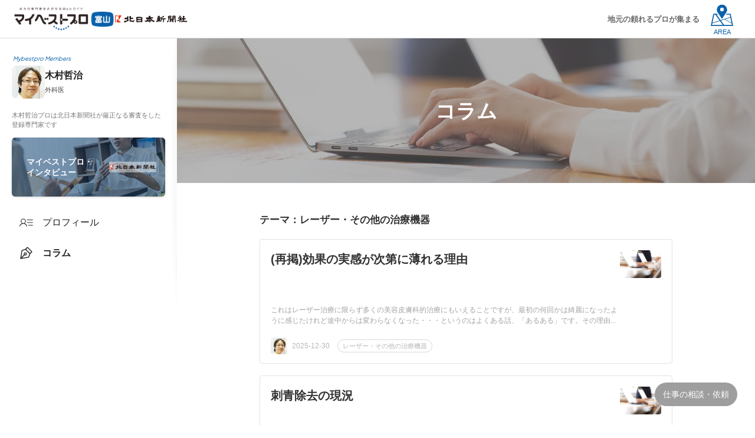

--- FILE ---
content_type: text/html; charset=UTF-8
request_url: https://mbp-japan.com/toyama/kamei-clinic/column/?jid=1600236
body_size: 10682
content:





    
  

    
    <!doctype html>
<html lang="ja">
<head>
    
<!-- Google Tag Manager -->
<script>(function(w,d,s,l,i){w[l]=w[l]||[];w[l].push({'gtm.start':
new Date().getTime(),event:'gtm.js'});var f=d.getElementsByTagName(s)[0],
j=d.createElement(s),dl=l!='dataLayer'?'&l='+l:'';j.async=true;j.src=
'https://www.googletagmanager.com/gtm.js?id='+i+dl;f.parentNode.insertBefore(j,f);
})(window,document,'script','dataLayer','GTM-PSRHDGL');</script>
<!-- End Google Tag Manager -->


    <meta charset="utf-8">
    <title>レーザー・その他の治療機器のコラム一覧｜木村哲治</title>
    <meta name="description" content="木村哲治の『レーザー・その他の治療機器』についてのコラム一覧。専門家の日々の経験からくる考え方やエピソードをご紹介！">
    <meta name="format-detection" content="telephone=no">
    <meta name="viewport" content="width=device-width, initial-scale=1">
    <meta name="twitter:card" content="summary">
    <meta name="twitter:creator" content="@mybestpro">
    <meta property="og:title" content="レーザー・その他の治療機器のコラム一覧｜木村哲治">
    <meta property="og:site_name" content="マイベストプロ富山">
    <meta property="og:type" content="article">
    <meta property="og:image" content="https://mbp-japan.com/elements/toyama/profiles/kamei-clinic/profile/thumbnail_l.jpg">
    <meta property="og:url" content="https://mbp-japan.com/toyama/kamei-clinic/column/?jid=1600236">
    <meta property="og:description" content="木村哲治の『レーザー・その他の治療機器』についてのコラム一覧。専門家の日々の経験からくる考え方やエピソードをご紹介！">
    <meta property="fb:app_id" content="2084472241790579">
    <link rel="stylesheet" href="/css_v4/style_base.css?1725260938" media="all">
    <link rel="stylesheet" href="/css_v4/pro_style.css?1737945793" media="all">
    <link rel="stylesheet" href="/css/toyama/override.css?t=1720491217&amp;i=1711933215" media="all">
    <link rel="stylesheet" href="/js_v4/luminous/luminous-basic.min.css?1719886454">
    
    <!-- font -->
    <link rel="stylesheet" media="screen" href="https://fonts.googleapis.com/css2?family=Plus+Jakarta+Sans:wght@400;700&display=swap">
    <link rel="shortcut icon" href="/img_area/toyama-favicon.ico?1720491217">
    <link rel="canonical" href="https://mbp-japan.com/toyama/kamei-clinic/column/?jid=1600236">

</head>
<body class="expart toyama">
    
<!-- Google Tag Manager (noscript) -->
<noscript><iframe src="https://www.googletagmanager.com/ns.html?id=GTM-PSRHDGL"
height="0" width="0" style="display:none;visibility:hidden"></iframe></noscript>
<!-- End Google Tag Manager (noscript) -->

<div id="Checksize"></div>

<div style="display: none;">
    <svg style="position: absolute">
        <symbol id="ico-movie" viewBox="0 0 11 11">
            <path fill-rule="evenodd" fill="currentColor" d="M7.626,0.233 L3.424,0.233 C1.644,0.233 0.200,1.684 0.200,3.474 L0.200,7.698 C0.200,9.488 1.644,10.939 3.424,10.939 L7.626,10.939 C9.406,10.939 10.850,9.488 10.850,7.698 L10.850,3.474 C10.850,1.684 9.406,0.233 7.626,0.233 ZM10.130,3.282 L8.068,3.282 L7.093,0.950 L7.626,0.950 C8.946,0.950 10.031,1.980 10.130,3.282 ZM4.928,3.282 L3.952,0.950 L6.333,0.950 L7.308,3.282 L4.928,3.282 ZM3.197,0.960 L4.167,3.282 L0.921,3.282 C1.014,2.055 1.982,1.071 3.197,0.960 ZM10.138,7.698 C10.138,9.090 9.011,10.223 7.626,10.223 L3.424,10.223 C2.039,10.223 0.913,9.090 0.913,7.698 L0.913,3.998 L10.138,3.998 L10.138,7.698 ZM4.435,8.683 L4.435,5.542 C4.435,5.368 4.638,5.268 4.783,5.369 L6.893,6.844 C7.081,6.975 7.081,7.246 6.893,7.377 L4.776,8.852 C4.633,8.951 4.435,8.852 4.435,8.683 Z" />
        </symbol>
    </svg>
</div>

<!-- content -->
    <div class="container">

        <header class="site-header">
            <div class="site-header-in">
                <div class="logo-wrap">
                    <div class="area-logo">
                        <a href="https://mbp-japan.com/toyama/"><img src="/img_area/toyama-logo.png?1720491217" alt="マイベストプロ富山"/></a>
                    </div>
                    <div class="op-logo"><a href="https://webun.jp/" target="_blank"><img src="/img_area/toyama-logo_corp.png?1720491217" alt="北日本新聞社"/></a></div>
                </div>
                <div class="site-header-nav">
                    <div class="nav-list-wrap">
                    <nav class="nav-list">
                    <div class="ttl">各地域のマイベストプロ</div>
                        <div class="all-top"><a href="/">全国トップ</a></div>
                        <dl>
                            <dt>北海道・東北</dt>
                            <dd>
                                <ul>
                                    <li><a href="/hokkaido/">北海道</a></li><li><a href="/aomori/">青森県</a></li><li><a href="/iwate/">岩手県</a></li><li><a href="/akita/">秋田県</a></li><li><a href="/miyagi/">宮城県</a></li><li><a href="/yamagata/">山形県</a></li><li><a href="/fukushima/">福島県</a></li>
                                </ul>
                            </dd>
                        </dl>
                        <dl>
                            <dt>関東</dt>
                            <dd>
                                <ul>
                                    <li><a href="/tokyo/">東京都</a></li><li><a href="/kanagawa/">神奈川県</a></li><li><a href="/chiba/">千葉県</a></li><li><a href="/saitama/">埼玉県</a></li><li><a href="/ibaraki/">茨城県</a></li><li><a href="/tochigi/">栃木県</a></li><li><a href="/gunma/">群馬県</a></li>
                                </ul>
                            </dd>
                        </dl>
                        <dl>
                            <dt>北陸・甲信越</dt>
                            <dd>
                                <ul>
                                    <li><a href="/yamanashi/">山梨県</a></li><li><a href="/nagano/">長野県</a></li><li><a href="/niigata/">新潟県</a></li><li><a href="/toyama/">富山県</a></li><li><a href="/ishikawa/">石川県</a></li><li><a href="/fukui/">福井県</a></li>
                                </ul>
                            </dd>
                        </dl>
                        <dl>
                            <dt>中部</dt>
                            <dd>
                                <ul>
                                    <li><a href="/aichi/">愛知県</a></li><li><a href="/shizuoka/">静岡県</a></li><li><a href="/mie/">三重県</a></li><li><a href="/gifu/">岐阜県</a></li>
                                </ul>
                            </dd>
                        </dl>
                        <dl>
                            <dt>関西</dt>
                            <dd>
                                <ul>
                                    <li><a href="/osaka/">大阪府</a></li><li><a href="/wakayama/">和歌山県</a></li><li><a href="/kyoto/">京都府</a></li><li><a href="/shiga/">滋賀県</a></li><li><a href="/hyogo/">兵庫県</a></li><li><a href="/nara/">奈良県</a></li>
                                </ul>
                            </dd>
                        </dl>
                        <dl>
                            <dt>中国</dt>
                            <dd>
                                <ul>
                                    <li><a href="/hiroshima/">広島県</a></li><li><a href="/yamaguchi/">山口県</a></li><li><a href="/okayama/">岡山県</a></li><li><a href="/tottori/">鳥取県</a></li><li><a href="/shimane/">島根県</a></li>
                                </ul>
                            </dd>
                        </dl>
                        <dl>
                            <dt>四国</dt>
                            <dd>
                                <ul>
                                    <li><a href="/tokushima/">徳島県</a></li><li><a href="/kagawa/">香川県</a></li><li><a href="/ehime/">愛媛県</a></li><li><a href="/kochi/">高知県</a></li>
                                </ul>
                            </dd>
                        </dl>
                        <dl>
                            <dt>九州・沖縄</dt>
                            <dd>
                                <ul>
                                    <li><a href="/fukuoka/">福岡県</a></li><li><a href="/saga/">佐賀県</a></li><li><a href="/nagasaki/">長崎県</a></li><li><a href="/oita/">大分県</a></li><li><a href="/kumamoto/">熊本県</a></li><li><a href="/miyazaki/">宮崎県</a></li><li><a href="/kagoshima/">鹿児島県</a></li><li><a href="/okinawa/">沖縄県</a></li>
                                </ul>
                            </dd>
                        </dl>
                    </nav>
                    </div>
                </div>
                <div class="hd-txtcopy">地元の頼れるプロが集まる</div>
                <div id="hd-menubtn"><div class="menubtn-area"><div class="on"><div class="text">AREA</div></div><div class="off"><span></span><span></span><span></span></div></div></div>
                <div id="hd-menubtn-bg"></div>
            </div>
        </header>
        <div class="sp-hd-sticky">
            <ul class="hd-menu-list">
                <li class="top"><a href="/toyama/kamei-clinic/"><div class="txt">プロフィール</div></a></li><li class="column active"><a href="/toyama/kamei-clinic/column/"><div class="txt">コラム</div></a></li>
                            </ul>
        </div>



        <div class="l-main">
            <div class="main-wrap">
                <!-- main-sidenavi -->
                
                <div class="main-sidenavi">
                    <div class="main-sidenavi-inner">
                        <p class="menber">Mybestpro Members</p>
                        <div class="pro-profile">
                            <a href="/toyama/kamei-clinic/" title="プロフィールへ">
                                <img src="/elements/toyama/profiles/kamei-clinic/images/cache/thumbnail_l_200_200.jpg" alt="木村哲治プロ" class="thumbnail">
                                <div class="profile-body">
                                    <p class="name">木村哲治</p>
                                    <p class="title">外科医</p>
                                </div>
                            </a>
                        </div>
                                                    <p class="comttxt">木村哲治プロは北日本新聞社が厳正なる審査をした登録専門家です</p>
                        
                        
                        <div class="menu-list interview"><a href="/toyama/kamei-clinic/interview/"><div class="txt">マイベストプロ・<br>インタビュー</div><img src="/img_area/toyama-logo_corp.png" alt="北日本新聞社"></a></div>
                        <ul class="menu-list pro-original">
                        <li class="top"><a href="/toyama/kamei-clinic/"><div class="icon"></div><div class="txt">プロフィール</div></a></li><li class="column active"><a href="/toyama/kamei-clinic/column/"><div class="icon"></div><div class="txt">コラム</div></a></li>
                                                </ul>
                    </div>
                </div>

                <!--// main-sidenavi -->

                <div class="main-contents">
                    <div class="pro_list_header columnList">
                        <h1>コラム</h1>
                    </div>
                    <div class="post-auther-sec view-top">
                        <!-- auther-profile -->
                        
                        <div class="auther-profile">
                            <p class="menber">Mybestpro Members</p>
                            <div class="pro-profile">
                                <a href="/toyama/kamei-clinic/">
                                    <img src="/elements/toyama/profiles/kamei-clinic/images/cache/thumbnail_l_200_200.jpg" alt="木村哲治" class="thumbnail">
                                    <div class="band"><figcaption>専門家</figcaption></div>
                                </a>
                                    <div class="profile-body">
                                        <a href="pro-profile-kawamoto.html"><p class="name">木村哲治<span class="title">（外科医）</span></p></a>
                                        <p class="affiliation">カメイクリニック富山院</p>                                        
                                        <div class="txt-link"><a href="/toyama/kamei-clinic/">プロフィール</a></div>                                        
                                    </div>
                            </div>
                        </div>
                        <!--// auther-profile -->
                    </div>

                    <div class="frame_pro_contents columnList">
                        <div class="pro_entries_wrap">
                        <h1 class="theme-title">テーマ：レーザー・その他の治療機器</h1>                                                            <div class="pro_entries_list">
                                    <a href="/toyama/kamei-clinic/column/5212273/" class="post-link">
                                        <div class="pro_column_body">
                                            <div class="column-txt">
                                                <h2 class="post-title">(再掲)効果の実感が次第に薄れる理由</h2>
                                                <p class="post-txt">これはレーザー治療に限らず多くの美容皮膚科的治療にもいえることですが、最初の何回かは綺麗になったように感じたけれど途中からは変わらなくなった・・・というのはよくある話、「あるある」です。その理由...</p>
                                            </div>
                                            <div class="column-images">
                                                                                                    <img src="/img_v4/noimage-column.jpg" alt="(再掲)効果の実感が次第に薄れる理由">
                                                                                            </div>
                                        </div>
                                    </a>
                                    <div class="pro_column_footer">
                                        <div class="post-auther">
                                            <a href="/toyama/kamei-clinic/">
                                                <img src="/elements/toyama/profiles/kamei-clinic/images/cache/thumbnail_l_64_64.jpg" alt="木村哲治" class="thumbnail">
                                            </a>
                                        </div>
                                        <p class="post-date">2025-12-30 <a href="/toyama/kamei-clinic/column/?jid=1600236" class="post-theme">レーザー・その他の治療機器</a></p>
                                    </div>
                                </div>
                                                            <div class="pro_entries_list">
                                    <a href="/toyama/kamei-clinic/column/5207360/" class="post-link">
                                        <div class="pro_column_body">
                                            <div class="column-txt">
                                                <h2 class="post-title">刺青除去の現況</h2>
                                                <p class="post-txt">刺青治療の選択肢は基本的にレーザー治療と手術治療の2つしかありません。どちらの方が良いとかそういう話ではなく、レーザーで取れそうなものはレーザー治療を選択し、それ以外は手術治療というシンプルな考え...</p>
                                            </div>
                                            <div class="column-images">
                                                                                                    <img src="/img_v4/noimage-column.jpg" alt="刺青除去の現況">
                                                                                            </div>
                                        </div>
                                    </a>
                                    <div class="pro_column_footer">
                                        <div class="post-auther">
                                            <a href="/toyama/kamei-clinic/">
                                                <img src="/elements/toyama/profiles/kamei-clinic/images/cache/thumbnail_l_64_64.jpg" alt="木村哲治" class="thumbnail">
                                            </a>
                                        </div>
                                        <p class="post-date">2025-11-02 <a href="/toyama/kamei-clinic/column/?jid=1600236" class="post-theme">レーザー・その他の治療機器</a></p>
                                    </div>
                                </div>
                                                            <div class="pro_entries_list">
                                    <a href="/toyama/kamei-clinic/column/5206727/" class="post-link">
                                        <div class="pro_column_body">
                                            <div class="column-txt">
                                                <h2 class="post-title">1回では取りきれないシミ（老人性色素斑）がある</h2>
                                                <p class="post-txt">通常いわゆるシミは茶色をしています。人により色の濃淡はあるものの基本的な色は茶色です。しかし、茶色に少し灰色が混じったような色のシミに遭遇することがあります。このタイプはメラニンが一部真皮に落...</p>
                                            </div>
                                            <div class="column-images">
                                                                                                    <img src="/img_v4/noimage-column.jpg" alt="1回では取りきれないシミ（老人性色素斑）がある">
                                                                                            </div>
                                        </div>
                                    </a>
                                    <div class="pro_column_footer">
                                        <div class="post-auther">
                                            <a href="/toyama/kamei-clinic/">
                                                <img src="/elements/toyama/profiles/kamei-clinic/images/cache/thumbnail_l_64_64.jpg" alt="木村哲治" class="thumbnail">
                                            </a>
                                        </div>
                                        <p class="post-date">2025-10-26 <a href="/toyama/kamei-clinic/column/?jid=1600236" class="post-theme">レーザー・その他の治療機器</a></p>
                                    </div>
                                </div>
                                                            <div class="pro_entries_list">
                                    <a href="/toyama/kamei-clinic/column/5206216/" class="post-link">
                                        <div class="pro_column_body">
                                            <div class="column-txt">
                                                <h2 class="post-title">首まわりのイボ取りに最適な季節到来</h2>
                                                <p class="post-txt">首のまわりにポツポツとイボがたくさんある方には治療の最適な季節がやってきました。というのは、治療後は小さなかさぶたが多数できますので、これからの時期は首まわりが開いた衣類を着る機会が少なくなります...</p>
                                            </div>
                                            <div class="column-images">
                                                                                                    <img src="/img_v4/noimage-column.jpg" alt="首まわりのイボ取りに最適な季節到来">
                                                                                            </div>
                                        </div>
                                    </a>
                                    <div class="pro_column_footer">
                                        <div class="post-auther">
                                            <a href="/toyama/kamei-clinic/">
                                                <img src="/elements/toyama/profiles/kamei-clinic/images/cache/thumbnail_l_64_64.jpg" alt="木村哲治" class="thumbnail">
                                            </a>
                                        </div>
                                        <p class="post-date">2025-10-19 <a href="/toyama/kamei-clinic/column/?jid=1600236" class="post-theme">レーザー・その他の治療機器</a></p>
                                    </div>
                                </div>
                                                            <div class="pro_entries_list">
                                    <a href="/toyama/kamei-clinic/column/5203602/" class="post-link">
                                        <div class="pro_column_body">
                                            <div class="column-txt">
                                                <h2 class="post-title">(再掲)理想的なしみ治療とは？</h2>
                                                <p class="post-txt">「全部手っ取り早くレーザーしてしまえばそれで完了♪」と思っておられる方が非常に多いので、大事なことを繰り返し書きます。さて、私はとりあえず上記のようにすることはあまりありません。それは何故か？...</p>
                                            </div>
                                            <div class="column-images">
                                                                                                    <img src="/img_v4/noimage-column.jpg" alt="(再掲)理想的なしみ治療とは？">
                                                                                            </div>
                                        </div>
                                    </a>
                                    <div class="pro_column_footer">
                                        <div class="post-auther">
                                            <a href="/toyama/kamei-clinic/">
                                                <img src="/elements/toyama/profiles/kamei-clinic/images/cache/thumbnail_l_64_64.jpg" alt="木村哲治" class="thumbnail">
                                            </a>
                                        </div>
                                        <p class="post-date">2025-09-21 <a href="/toyama/kamei-clinic/column/?jid=1600236" class="post-theme">レーザー・その他の治療機器</a></p>
                                    </div>
                                </div>
                                                            <div class="pro_entries_list">
                                    <a href="/toyama/kamei-clinic/column/5203368/" class="post-link">
                                        <div class="pro_column_body">
                                            <div class="column-txt">
                                                <h2 class="post-title">(再掲)なぜ肝斑の治療も必要なのか？</h2>
                                                <p class="post-txt">例えメインがシミのレーザー治療だったとしても、もし肝斑がある場合はその治療も同時進行で行うことが非常に大事です。なぜなら肝斑がシミ治療（特にレーザー治療）の脚を引っ張るからです。そうです。綺麗に...</p>
                                            </div>
                                            <div class="column-images">
                                                                                                    <img src="/img_v4/noimage-column.jpg" alt="(再掲)なぜ肝斑の治療も必要なのか？">
                                                                                            </div>
                                        </div>
                                    </a>
                                    <div class="pro_column_footer">
                                        <div class="post-auther">
                                            <a href="/toyama/kamei-clinic/">
                                                <img src="/elements/toyama/profiles/kamei-clinic/images/cache/thumbnail_l_64_64.jpg" alt="木村哲治" class="thumbnail">
                                            </a>
                                        </div>
                                        <p class="post-date">2025-09-15 <a href="/toyama/kamei-clinic/column/?jid=1600236" class="post-theme">レーザー・その他の治療機器</a></p>
                                    </div>
                                </div>
                                                            <div class="pro_entries_list">
                                    <a href="/toyama/kamei-clinic/column/5200426/" class="post-link">
                                        <div class="pro_column_body">
                                            <div class="column-txt">
                                                <h2 class="post-title">(再掲)結構多い茶アザ(扁平母斑)</h2>
                                                <p class="post-txt">いつも診療していて感じますが割と多いと思います。その大きさや色の濃さ場所などは人によって多様で、小さな薄〜いシミにしか見えないものからまるで地図のような複雑な形で範囲の広いものまで本当に色々です。...</p>
                                            </div>
                                            <div class="column-images">
                                                                                                    <img src="/img_v4/noimage-column.jpg" alt="(再掲)結構多い茶アザ(扁平母斑)">
                                                                                            </div>
                                        </div>
                                    </a>
                                    <div class="pro_column_footer">
                                        <div class="post-auther">
                                            <a href="/toyama/kamei-clinic/">
                                                <img src="/elements/toyama/profiles/kamei-clinic/images/cache/thumbnail_l_64_64.jpg" alt="木村哲治" class="thumbnail">
                                            </a>
                                        </div>
                                        <p class="post-date">2025-08-10 <a href="/toyama/kamei-clinic/column/?jid=1600236" class="post-theme">レーザー・その他の治療機器</a></p>
                                    </div>
                                </div>
                                                            <div class="pro_entries_list">
                                    <a href="/toyama/kamei-clinic/column/5193904/" class="post-link">
                                        <div class="pro_column_body">
                                            <div class="column-txt">
                                                <h2 class="post-title">頭皮のホクロ（盛り上がったタイプ）</h2>
                                                <p class="post-txt">ブラシなどの刺激で少しずつほくろのサイズが大きくなってくることがあります。そうすると余計に外的刺激を受けやすくなるのでまた大きくなる、という悪循環に入ります。なので、「邪魔だな」と思ったら除去す...</p>
                                            </div>
                                            <div class="column-images">
                                                                                                    <img src="/img_v4/noimage-column.jpg" alt="頭皮のホクロ（盛り上がったタイプ）">
                                                                                            </div>
                                        </div>
                                    </a>
                                    <div class="pro_column_footer">
                                        <div class="post-auther">
                                            <a href="/toyama/kamei-clinic/">
                                                <img src="/elements/toyama/profiles/kamei-clinic/images/cache/thumbnail_l_64_64.jpg" alt="木村哲治" class="thumbnail">
                                            </a>
                                        </div>
                                        <p class="post-date">2025-05-25 <a href="/toyama/kamei-clinic/column/?jid=1600236" class="post-theme">レーザー・その他の治療機器</a></p>
                                    </div>
                                </div>
                                                            <div class="pro_entries_list">
                                    <a href="/toyama/kamei-clinic/column/5193329/" class="post-link">
                                        <div class="pro_column_body">
                                            <div class="column-txt">
                                                <h2 class="post-title">（再掲）紫外線の強い時期にレーザーしても大丈夫なのか？</h2>
                                                <p class="post-txt">大丈夫です。ただしこれは理想論ではなくて現実論です。どういうことか？というと、昔に比べて紫外線の影響が大きい（紫外線が強い）期間というものが長くなっているように思うからです。別に科学的に検証し...</p>
                                            </div>
                                            <div class="column-images">
                                                                                                    <img src="/img_v4/noimage-column.jpg" alt="（再掲）紫外線の強い時期にレーザーしても大丈夫なのか？">
                                                                                            </div>
                                        </div>
                                    </a>
                                    <div class="pro_column_footer">
                                        <div class="post-auther">
                                            <a href="/toyama/kamei-clinic/">
                                                <img src="/elements/toyama/profiles/kamei-clinic/images/cache/thumbnail_l_64_64.jpg" alt="木村哲治" class="thumbnail">
                                            </a>
                                        </div>
                                        <p class="post-date">2025-05-18 <a href="/toyama/kamei-clinic/column/?jid=1600236" class="post-theme">レーザー・その他の治療機器</a></p>
                                    </div>
                                </div>
                                                            <div class="pro_entries_list">
                                    <a href="/toyama/kamei-clinic/column/5187040/" class="post-link">
                                        <div class="pro_column_body">
                                            <div class="column-txt">
                                                <h2 class="post-title">（再掲）シミはレーザー治療をした後が大事という件</h2>
                                                <p class="post-txt">いきなりですが少し厳しく言わせていただきます。「とりあえずレーザーだけすれば何とかなると思っておられる方が多過ぎます」極端な話、レーザーをすること自体は特別大層なことではありません。決めた場所...</p>
                                            </div>
                                            <div class="column-images">
                                                                                                    <img src="/img_v4/noimage-column.jpg" alt="（再掲）シミはレーザー治療をした後が大事という件">
                                                                                            </div>
                                        </div>
                                    </a>
                                    <div class="pro_column_footer">
                                        <div class="post-auther">
                                            <a href="/toyama/kamei-clinic/">
                                                <img src="/elements/toyama/profiles/kamei-clinic/images/cache/thumbnail_l_64_64.jpg" alt="木村哲治" class="thumbnail">
                                            </a>
                                        </div>
                                        <p class="post-date">2025-03-09 <a href="/toyama/kamei-clinic/column/?jid=1600236" class="post-theme">レーザー・その他の治療機器</a></p>
                                    </div>
                                </div>
                                                            <div class="pro_entries_list">
                                    <a href="/toyama/kamei-clinic/column/5185840/" class="post-link">
                                        <div class="pro_column_body">
                                            <div class="column-txt">
                                                <h2 class="post-title">（しみ治療）レーザー後の色素沈着は回避できるのか？</h2>
                                                <p class="post-txt">100％ではありませんが、できると思います。そのためにはどうすればよいのか？ですが、レーザーを当てる前にトレチノイン・ハイドロキノンを塗っておくことです。つまり肌のターンオーバーを正常化させておく...</p>
                                            </div>
                                            <div class="column-images">
                                                                                                    <img src="/img_v4/noimage-column.jpg" alt="（しみ治療）レーザー後の色素沈着は回避できるのか？">
                                                                                            </div>
                                        </div>
                                    </a>
                                    <div class="pro_column_footer">
                                        <div class="post-auther">
                                            <a href="/toyama/kamei-clinic/">
                                                <img src="/elements/toyama/profiles/kamei-clinic/images/cache/thumbnail_l_64_64.jpg" alt="木村哲治" class="thumbnail">
                                            </a>
                                        </div>
                                        <p class="post-date">2025-02-23 <a href="/toyama/kamei-clinic/column/?jid=1600236" class="post-theme">レーザー・その他の治療機器</a></p>
                                    </div>
                                </div>
                                                            <div class="pro_entries_list">
                                    <a href="/toyama/kamei-clinic/column/5182640/" class="post-link">
                                        <div class="pro_column_body">
                                            <div class="column-txt">
                                                <h2 class="post-title">（再掲・一部改編）ADMの治療計画</h2>
                                                <p class="post-txt">年が明けてからADMの患者さんが続いたのでおさらいをしておこうと思います。ADM自体は日常の診療で見かけることが割とあるので決して珍しいものではありません。治療上のポイントは以前のコラムでも述べていま...</p>
                                            </div>
                                            <div class="column-images">
                                                                                                    <img src="/img_v4/noimage-column.jpg" alt="（再掲・一部改編）ADMの治療計画">
                                                                                            </div>
                                        </div>
                                    </a>
                                    <div class="pro_column_footer">
                                        <div class="post-auther">
                                            <a href="/toyama/kamei-clinic/">
                                                <img src="/elements/toyama/profiles/kamei-clinic/images/cache/thumbnail_l_64_64.jpg" alt="木村哲治" class="thumbnail">
                                            </a>
                                        </div>
                                        <p class="post-date">2025-01-12 <a href="/toyama/kamei-clinic/column/?jid=1600236" class="post-theme">レーザー・その他の治療機器</a></p>
                                    </div>
                                </div>
                                                            <div class="pro_entries_list">
                                    <a href="/toyama/kamei-clinic/column/5177119/" class="post-link">
                                        <div class="pro_column_body">
                                            <div class="column-txt">
                                                <h2 class="post-title">（再掲）レーザー治療後にはテープを貼るべきか否か？</h2>
                                                <p class="post-txt">個人的結論：別にどちらでも構いません（笑）最も重要なのはレーザー後にできるかさぶた（痂皮）が無理なく自然に脱落することなので、それが叶うのであればじつは貼っても貼らなくてもどちらでもよいのです。...</p>
                                            </div>
                                            <div class="column-images">
                                                                                                    <img src="/img_v4/noimage-column.jpg" alt="（再掲）レーザー治療後にはテープを貼るべきか否か？">
                                                                                            </div>
                                        </div>
                                    </a>
                                    <div class="pro_column_footer">
                                        <div class="post-auther">
                                            <a href="/toyama/kamei-clinic/">
                                                <img src="/elements/toyama/profiles/kamei-clinic/images/cache/thumbnail_l_64_64.jpg" alt="木村哲治" class="thumbnail">
                                            </a>
                                        </div>
                                        <p class="post-date">2024-10-27 <a href="/toyama/kamei-clinic/column/?jid=1600236" class="post-theme">レーザー・その他の治療機器</a></p>
                                    </div>
                                </div>
                                                            <div class="pro_entries_list">
                                    <a href="/toyama/kamei-clinic/column/5175552/" class="post-link">
                                        <div class="pro_column_body">
                                            <div class="column-txt">
                                                <h2 class="post-title">シミのレーザー治療後の色素沈着に外用薬は必要か？</h2>
                                                <p class="post-txt">絶対ではありませんが、あった方がよいと思います。なぜかというと、そもそもシミがあるということは、そこは他の場所に比べて肌老化が進行している証です。なので回復力も健常部分に比べて劣っていると考えた...</p>
                                            </div>
                                            <div class="column-images">
                                                                                                    <img src="/img_v4/noimage-column.jpg" alt="シミのレーザー治療後の色素沈着に外用薬は必要か？">
                                                                                            </div>
                                        </div>
                                    </a>
                                    <div class="pro_column_footer">
                                        <div class="post-auther">
                                            <a href="/toyama/kamei-clinic/">
                                                <img src="/elements/toyama/profiles/kamei-clinic/images/cache/thumbnail_l_64_64.jpg" alt="木村哲治" class="thumbnail">
                                            </a>
                                        </div>
                                        <p class="post-date">2024-10-06 <a href="/toyama/kamei-clinic/column/?jid=1600236" class="post-theme">レーザー・その他の治療機器</a></p>
                                    </div>
                                </div>
                                                            <div class="pro_entries_list">
                                    <a href="/toyama/kamei-clinic/column/5173337/" class="post-link">
                                        <div class="pro_column_body">
                                            <div class="column-txt">
                                                <h2 class="post-title">なぜ肝斑の治療も必要なのか？</h2>
                                                <p class="post-txt">例えメインがシミのレーザー治療だったとしても、もし肝斑がある場合はその治療も同時進行で行うことが非常に大事です。なぜなら肝斑がシミ治療（特にレーザー治療）の脚を引っ張るからです。綺麗になろうとす...</p>
                                            </div>
                                            <div class="column-images">
                                                                                                    <img src="/img_v4/noimage-column.jpg" alt="なぜ肝斑の治療も必要なのか？">
                                                                                            </div>
                                        </div>
                                    </a>
                                    <div class="pro_column_footer">
                                        <div class="post-auther">
                                            <a href="/toyama/kamei-clinic/">
                                                <img src="/elements/toyama/profiles/kamei-clinic/images/cache/thumbnail_l_64_64.jpg" alt="木村哲治" class="thumbnail">
                                            </a>
                                        </div>
                                        <p class="post-date">2024-09-15 <a href="/toyama/kamei-clinic/column/?jid=1600236" class="post-theme">レーザー・その他の治療機器</a></p>
                                    </div>
                                </div>
                            
                        </div>

                        <div class="pager-wrap-bottom">
    <div class="pager_btn prev">
            </div>
    <div class="pager-lst">
        <div class="current_p"><span>1</span></div><div class="other_p"><a href="/toyama/kamei-clinic/column/?page=2&amp;jid=1600236">2</a></div><div class="other_p"><a href="/toyama/kamei-clinic/column/?page=3&amp;jid=1600236">3</a></div><div class="other_p"><a href="/toyama/kamei-clinic/column/?page=4&amp;jid=1600236">4</a></div><div class="other_p"><a href="/toyama/kamei-clinic/column/?page=5&amp;jid=1600236">5</a></div><div class="ten">&hellip;</div><div class="other_p"><a href="/toyama/kamei-clinic/column/?page=13&amp;jid=1600236">13</a></div>
    </div>
    <div class="pager_btn next">
        <div class="next_p"><a href="/toyama/kamei-clinic/column/?page=2&amp;jid=1600236"><span>次のページへ</span></a></div>    </div>
</div>


                                                    <div class="post-theme-wrap">
                                <p class="title">コラムテーマ</p>
                                <ul id="more-list">
                                                                        <li>
                                        <a href="/toyama/kamei-clinic/column/?jid=1600644">PRPF(多血小板血漿治療)</a>
                                    </li>
                                                                        <li>
                                        <a href="/toyama/kamei-clinic/column/?jid=1600618">ボトックス</a>
                                    </li>
                                                                        <li>
                                        <a href="/toyama/kamei-clinic/column/?jid=1600236">レーザー・その他の治療機器</a>
                                    </li>
                                                                        <li>
                                        <a href="/toyama/kamei-clinic/column/?jid=1600237">美容外科</a>
                                    </li>
                                                                        <li>
                                        <a href="/toyama/kamei-clinic/column/?jid=1600532">美容皮膚科</a>
                                    </li>
                                                                        <li>
                                        <a href="/toyama/kamei-clinic/column/?jid=1600652">頭髪のお悩み</a>
                                    </li>
                                                                        <li>
                                        <a href="/toyama/kamei-clinic/column/?jid=1600653">その他</a>
                                    </li>
                                    
                                </ul>
                                <div class="list-btn"><a href="javascript:void(0)" class="linklist open">もっと見る</a></div>
                            </div>
                        

                        <!-- pro-manu-wrap -->
                        
                        
                        <div class="pro-interview-wrap">
                            <a href="/toyama/kamei-clinic/interview/">
                                <div class="bn-main">
                                    <div class="logo-wrap">
                                        <div class="area-logo"><img src="/img_area/toyama-logo.png" alt="マイベストプロ富山"></div>
                                        <div class="op-logo"><img src="/img_area/toyama-logo_corp.png" alt="北日本新聞社"></div>
                                    </div>
                                                                        <div class="img-wrap">
                                        <img src="/elements/toyama/profiles/kamei-clinic/images/cache/pub_main_600_600.jpg" class="pro-imagecut">
                                        <img src="/elements/toyama/profiles/kamei-clinic/images/cache/pub_main_600_600.jpg" class="pro-imagecut-bg">
                                    </div>
                                                                </div>
                                <p class="txt">プロのインタビューを読む</p>
                            </a>
                            <p class="btmtxt">美容医療のプロ</p>
                        </div>
                        <div class="pro-manu-wrap">
                            <ul class="menu-list">
                                <li class="top"><a href="/toyama/kamei-clinic/"><div class="icon"></div><div class="txt">プロフィール</div></a></li><li class="column active"><a href="/toyama/kamei-clinic/column/"><div class="icon"></div><div class="txt">コラム</div></a></li>
                            </ul>
                        </div>
                        
                        <!-- // pro-manu-wrap -->

                    </div>
                    <!--// frame_pro_contents -->

                    <!-- breadcrumbs -->
                                            <div class="wrap_breadcrumbs">
    <div class="frame_breadcrumbs">
        <ol id="topicPath" itemscope itemtype="https://schema.org/BreadcrumbList"><li itemprop="itemListElement" itemscope itemtype="https://schema.org/ListItem" ><a itemprop="item" href="/" ><span itemprop="name">マイベストプロ TOP</span></a><meta itemprop="position" content="1" /></li><li itemprop="itemListElement" itemscope itemtype="https://schema.org/ListItem" ><a itemprop="item" href="/toyama/" ><span itemprop="name">マイベストプロ富山</span></a><meta itemprop="position" content="2" /></li><li itemprop="itemListElement" itemscope itemtype="https://schema.org/ListItem" ><a itemprop="item" href="/toyama/search/area:16/genre:5/" ><span itemprop="name">富山の医療・病院</span></a><meta itemprop="position" content="3" /></li><li itemprop="itemListElement" itemscope itemtype="https://schema.org/ListItem" ><a itemprop="item" href="/toyama/search/area:16/genre:5:5003/" ><span itemprop="name">富山の外科・整形外科</span></a><meta itemprop="position" content="4" /></li><li itemprop="itemListElement" itemscope itemtype="https://schema.org/ListItem" ><a itemprop="item" href="/toyama/kamei-clinic/" ><span itemprop="name">木村哲治</span></a><meta itemprop="position" content="5" /></li><li itemprop="itemListElement" itemscope itemtype="https://schema.org/ListItem" ><a itemprop="item" href="/toyama/kamei-clinic/column/" ><span itemprop="name">コラム一覧</span></a><meta itemprop="position" content="6" /></li><li itemprop="itemListElement" itemscope itemtype="https://schema.org/ListItem"><span itemprop="name">レーザー・その他の治療機器</span><meta itemprop="position" content="7" /></li></ol>
    </div>
</div>
                                        <!--// breadcrumbs -->

                    <!-- footer -->
                    
                    <footer class="l-footer">
                        <div class="l-footer-container">
                            <!-- 最近みたプロ -->
                            <div id="js-viewed-exparts"></div>
                            <!-- // 最近みたプロ -->

                                                        <div class="ft-back">
                                <p class="tit">掲載専門家(プロ)について</p>
                                <p class="txt">マイベストプロに掲載されている専門家は、新聞社・放送局の広告審査基準に基づいた一定の基準を満たした方たちです。
                                審査基準は、業界における専門的な知識・技術を有していること、プロフェッショナルとして活動していること、適切な資格や許認可を取得していること、消費者に安心してご利用いただけるよう一定の信頼性・実績を有していること、
                                プロとしての倫理観・社会的責任を理解し、適切な行動ができることとし、人となり、仕事への考え方、取り組み方などをお聞きした上で、基準を満たした方のみを掲載しています。［→<a href="/business/screening-criteria/">審査基準</a>］
                                </p>
                            </div>
                                                        
                            <div class="ft-logo-wrap">
                                <a href="https://mbp-japan.com/toyama/" class="areaLogo">
                                    <img src="/img_area/toyama-logo_w.png" alt="マイベストプロ富山">
                                </a>
                            </div>

                            <div class="footer-link">
                                <ul>
                                    <li><a href="/business/">専門家登録·掲載について</a></li>
                                </ul>
                                <ul class="contact">
                                    <li><a href="/toyama/information/company/">運営会社</a></li>
                                    <li><a href="/toyama/information/terms/">利用規約</a></li>
                                    <li>
                                                                                                                        <a href="/toyama/information/privacy_policy/" rel="nofollow">プライバシーポリシー</a>
                                                                            </li>
                                    <li><a href="/inquiry/">お問い合わせ</a></li>
                                </ul>
                                 <ul class="japan">
                                    <li><a href="https://mbp-japan.com">マイベストプロ 全国版</a></li>
                                </ul>
                           </div>
                            <div class="related-service">
                                <ul>
                                    <li><a href="https://direct.mbp-japan.com/" title="専門家にオンライン相談">マイベストプロダイレクト</a></li>
                                    <li><a href="https://pro50plus.mbp-japan.com/" title="起業・独立支援">プロ50＋</a></li>
                                    <li><a href="/jijico/" title="暮らしのオウンドメディア">JIJICO</a></li>
                                    <li><a href="https://mbp-global.com/" title="My Best Professional Global">マイベストプログローバル</a></li>
                                </ul>
                            </div>
                            <div class="copy">&copy My Best Pro</div>
                        </div>
                    </footer>

                    <!--// footer -->
                </div>
                <!--// main-contents -->

                <!-- main-sidebar -->
                
                <div class="main-sidebar">
                    <div class="main-sidebar-inner">
                        <div class="pro-contact">
                            <h3 class="tit">木村哲治プロへの仕事の相談・依頼</h3>
                            <ul>
                                                            <li class="mail"><a href="/toyama/kamei-clinic/inquiry/personal/" rel="nofollow">メールで問い合わせる</a></li>
                                                                                                                                                <li class="phone"><button data-micromodal-trigger="modal-1" role="button">電話する</button></li>
                                                        </ul>
                        </div>
                    </div>
                </div>
                <div class="contactbtn"><div class="contactbtn-area"><span class="txt2">仕事の相談・依頼</span></div></div>

                <!--// main-sidebar -->
            </div>

        </div><!--// l-main -->
    </div><!--// container -->


    <div id="sp-footerbar">
        <ul class="btn-wrap">
            <li id="fb-interview"><a href="/toyama/kamei-clinic/interview/"><span class="txt">インタビュー</span></a></li>
                            <li id="fb-tel"><button data-micromodal-trigger="modal-1" role="button"><span><span class="txt">電話</span></span></button></li>
                                        <li id="fb-contact"><a href="/toyama/kamei-clinic/inquiry/personal/" rel="nofollow"><span class="txt">お問合せ</span></a></li>
                                                            <li id="fb-menu"><button><img src="/elements/toyama/profiles/kamei-clinic/images/cache/thumbnail_l_64_64.jpg" alt="木村哲治"><span class="txt">メニュー</span></button></li>
        </ul>
    </div>
    <div class="fixed__overlay"></div>
    <!-- 電話モーダル -->
    <div id="modal-1" class="modal" aria-hidden="true">
        <div class="modal-overlay" tabindex="-1" data-micromodal-close>
            <div class="modal-container" role="dialog" aria-modal="true" aria-labelledby="modal-1-title">
                <!--<button class="modal-close" aria-label="Close modal" data-micromodal-close>×</button>-->
                <div class="modal-container-box" role="document">
                    <div class="modal-content" id="modal-1-content">
                        <p class="tit">木村哲治プロへの仕事の相談・依頼</p>
                        <div class="tel">
                            <a href="tel:0764395193">
                                <p class="attention">セールス·勧誘のお電話は固くお断りします</p>
                                <span class="arr-right"></span>
                                <p class="tap">タップで発信します</p>
                                <span class="num">076-439-5193</span>
                                
                            </a>
                        </div>
                    </div>
                </div>
            </div>
        </div>
    </div>
    <!-- 問い合わせモーダル -->
    <div id="modal-3" class="modal" aria-hidden="true">
        <div class="modal-overlay" tabindex="-1" data-micromodal-close>
            <div class="modal-container" role="dialog" aria-modal="true" aria-labelledby="modal-3-title">
                <!--<button class="modal-close" aria-label="Close modal" data-micromodal-close>×</button>-->
                <div class="modal-container-box" role="document">
                    <div class="modal-content" id="modal-3-content">
                        <p class="tit">木村哲治プロへの仕事の相談・依頼</p>
                        <ul class="pro-contact">
                                                            <li class="mail"><a href="/toyama/kamei-clinic/inquiry/personal/" rel="nofollow">メールで問い合わせる</a></li>
                                                                                </ul>
                    </div>
                </div>
            </div>
        </div>
    </div>
    

<!-- //content -->

<script src="/js_v4/jquery.min.js?1719886454"></script>
<script src="/js_v4/micromodal.min.js?1719886454"></script>
<script src="/js_v4/luminous/luminous.min.js?1719886454"></script>
<script src="/js_v4/common_pro.js?1737945793"></script>



<div id="js-viewed-data"
data-area="toyama"
data-expart="{&quot;id&quot;:1600015,&quot;datetime&quot;:1768862716}"
data-limit="20"
data-display-limit="20"
style="display:none;">
    <div id="js-ajax-token" data-token="9f957fef3eb557dce573af3ddb1845ada08e52a87d649f77fd4620443cf6a739ba43fd55b6fb51e0388d71c013bbd8c652913fa45d299d4a2bc7a43e8492cb83"></div>
</div>
<script src="/js/exparts_viewed.js?1586138742"></script>

<script>

// SNS Share
  // この2つの値のみページにより可変
  const _url = 'https%3A%2F%2Fmbp-japan.com%2Ftoyama%2Fkamei-clinic%2Fcolumn%2F'; // エンコード済みページURLが入ります。
  const _title = '%E3%83%AC%E3%83%BC%E3%82%B6%E3%83%BC%E3%83%BB%E3%81%9D%E3%81%AE%E4%BB%96%E3%81%AE%E6%B2%BB%E7%99%82%E6%A9%9F%E5%99%A8%E3%81%AE%E3%82%B3%E3%83%A9%E3%83%A0%E4%B8%80%E8%A6%A7%EF%BD%9C%E6%9C%A8%E6%9D%91%E5%93%B2%E6%B2%BB'; // エンコード済みページタイトルが入ります。

  // 外部化することもできる
  $(function(){
    $('.share-icon').on('click', function(e){
      let type = $(this).attr('id');
      let info = getInfo(type);
      window.open(info.url,info.target,'width=' + info.width + ',height=' + info.height + ',menubar=no,toolbar=no,scrollbars=yes');
      e.preventDefault();

      function getInfo(type) {
        switch(type) {
          case 'shareFacebook':
            url = 'https://www.facebook.com/sharer.php?u=' + _url + '&t=' + _title;
            width = 555;
            height = 389;
            break;
          case 'shareTwitter':
            url = 'https://twitter.com/intent/tweet?url=' + _url + '&text=' + _title;
            width = 555;
            height = 389;
            break;
          case 'shareLine':
            url = 'https://social-plugins.line.me/lineit/share?url=' + _url;
            width = 459;
            height = 450;
            break;
        }

        return {
          url: url,
          target: type + 'Window',
          width: width,
          height: height
        };
      }
    });
  });

</script>


<script type="text/javascript">
var __pvcdata = '99a77031dbc36adb5acc78170f9df15f+0.11874900+1768862716+15910977';
</script>

<script src="/js/pv.js?1530240146"></script>

</body>
</html>



--- FILE ---
content_type: text/html; charset=UTF-8
request_url: https://mbp-japan.com/ajax/viewed_exparts/
body_size: 319
content:
<!-- 最近見たプロ -->
<div id="frame_footer_recent">
    <div id="frame_footer_recent_inner">
        <div class="tit">最近見たプロ</div>
        <div id="recentView-wrap">
            <ul>
                                    <li>
                        <a href="/toyama/kamei-clinic/" data-tooltip="木村哲治" class="tooltip">
                            <img src="/elements/toyama/profiles/kamei-clinic/images/cache/thumbnail_l_200_200.jpg" alt="木村哲治">
                            <span>美容医療のプロ</span>
                        </a>
                    </li>
                
            </ul>
        </div>
    </div>
</div>



--- FILE ---
content_type: text/css
request_url: https://mbp-japan.com/css_v4/style_base.css?1725260938
body_size: 4760
content:
@charset "UTF-8";
/* --------------------------------------------- */
/* ▼all (全環境に共通) */
/* --------------------------------------------- */

html,body,div,span,object,iframe,h1,h2,h3,h4,h5,h6,p,blockquote,pre,abbr,address,cite,code,del,dfn,em,img,ins,kbd,q,samp,
small,strong,sub,sup,var,b,i,dl,dt,dd,ol,ul,li,fieldset,form,label,legend,table,caption,tbody,tfoot,thead,tr,th,td,article,
aside,canvas,details,figcaption,figure,footer,header,hgroup,menu,nav,section,summary,time,mark,audio,video {
    margin: 0;
    padding: 0;
    border: 0;
    outline: 0;
    font-size: 100%;
    vertical-align: baseline;
    background: transparent;
}

article,aside,details,figcaption,figure,footer,header,hgroup,menu,nav,section {
    display: block;
}

*, *:before, *:after {
    box-sizing: border-box;
    word-break: break-all;
}

blockquote,
q {
    quotes: none;
}

blockquote:before,
blockquote:after,
q:before,
q:after {
    content: '';
    content: none;
}

a {
    margin: 0;
    padding: 0;
    font-size: 100%;
    vertical-align: baseline;
    background: transparent;
}

ins {
    background-color: #ff9;
    color: #111;
    text-decoration: none;
}

mark {
    background-color: #ff9;
    color: #111;
    font-style: italic;
    font-weight: bold;
}

del {
    text-decoration: line-through;
}

abbr[title],
dfn[title] {
    border-bottom: 1px dotted;
    cursor: help;
}

table {
    border-collapse: collapse;
    border-spacing: 0;
}

hr {
    display: block;
    height: 1px;
    border: 0;
    border-top: 1px solid #cccccc;
    margin: 1em 0;
    padding: 0;
}

input,select {
    vertical-align: middle;
}

address {
    font-style: normal;
}

ol,ul {
    list-style: none;
}

h1,h2,h3,h4,h5,h6 {
    line-height: 1.3;
}

img {
    vertical-align: bottom;
    font-size: 0;
    line-height: 0;
    height: auto;
    max-width: 100%;
}
iframe {
    vertical-align: bottom;
}
html {
    font-size: 62.5%;
}

body {
    -webkit-text-size-adjust: 100%;
    -moz-text-size-adjust: 100%;
    -ms-text-size-adjust: 100%;
    text-size-adjust: 100%;
    word-wrap: break-word;
    overflow-wrap: break-word;
    font-family: "Helvetica Neue","Hiragino Kaku Gothic ProN","Hiragino Sans",Arial,Meiryo,sans-serif;
    font-size: 14px;
    line-height: 1;
    color: #333;
}

a {
    color:#222;
    text-decoration: none;
    -webkit-transition: 0.3s;
    -o-transition: 0.3s;
    transition: 0.3s;
}

a:visited {
    color: #222;
    text-decoration: none;
}

a:hover,
a:active,
a:focus {
    color: #222;
}

a:hover img {
    opacity: 0.7;
    filter: alpha(opacity=70);
    -ms-filter: "alpha(opacity=70)";
    -webkit-transition: 0.3s;
    -o-transition: 0.3s;
    transition: 0.3s;
}

a[href^="tel:"] {
    pointer-events: none;
}

a.link {
    color:#222;
    text-decoration: none;
    -webkit-transition: 0.3s;
    -o-transition: 0.3s;
    transition: 0.3s;
    border-bottom: 1px solid #222;
}

a.linklist {
    color: #014099;
}

a.linklist:hover {
    color: #3480ce;
    text-decoration: underline;
}

a.blank::after {
    display: inline-block;
    width: 12px;
    height: 10px;
    background: url(/img_v4/ico_blank.svg) right top no-repeat;
    content: '';
    margin-left: 2px;
}
button, input, optgroup, select, textarea {
    -webkit-appearance: none;
    appearance: none;
    vertical-align: middle;
    color: inherit;
    font: inherit;
    background: transparent;
    padding: 0;
    margin: 0;
    border-radius: 0;
    text-align: inherit;
    text-transform: inherit;
    border: none;
    outline: none;
}

*:focus {
    outline: none;
}

.bold {
    font-weight: bold;
}

.right {
    text-align: right;
}

.left {
    text-align: left;
}

.clearfix::after {
    content: "";
    display: block;
    clear: both;
}

/**======== layout ========**/
.container {
    position: relative;
}

/*** header ***/
header.site-header {
    z-index: 51;
    width: 100%;
    border-bottom: 1px solid #dadada;
    position: sticky;
    top: 0;
    background: #fff;
    transition: transform .3s ease;
}
.site-header-in {
    height: 64px;
    margin: 0 24px;
    position: relative;
    -webkit-box-align: center;
    align-items: center;
    display: flex;
    justify-content: space-between;
}
.logo-wrap {
    display: flex;
    align-items: center;
    gap:22px;
    padding: 0;
}
.logo-wrap .area-logo {
    padding: 0;
    width: auto;
    margin: 0;
}
.logo-wrap .area-logo a {
    display: block;
}
.logo-wrap .area-logo img {
    width: auto;
    height: 40px;
}
.logo-wrap .op-logo a {
    display: flex;
    align-items: center;
    justify-content: center;
}
.logo-wrap .op-logo img {
    width: auto;
    height: 29px;
}
.site-header .hd-menu-list {
    display: none;
}
/* site-header-nav */
.site-header-nav {
    position: fixed;
    top: 0;
    right: 0;
    z-index: 99;
    flex-direction: column;
    width: 320px;
    height: 100vh;
    min-height: 100vh;
    min-height: 100dvh;
    padding-bottom: 64px;
    overflow-y: scroll;
    box-shadow: none;
    transition: transform .3s;
    transform: translateX(100%);
    background-color: var(--main-color);
}
.site-header-nav.active {
    transform: translateX(0);
}
#hd-menubtn {
    position: absolute;
    top: 0px;
    right: 0px;
    cursor: pointer;
    width: 64px;
    height: 64px;
    overflow: hidden;
    text-align: center;
    z-index: 100;
}
#hd-menubtn .on {
    display: block;
}
#hd-menubtn .off {
    display: none;
}
#hd-menubtn.active .on {
    display: none;
}
#hd-menubtn.active .off {
    display: block;
}
#hd-menubtn .menubtn-area {
    transition: all .4s;
    position: relative;
    display: flex;
    justify-content: center;
    align-items: flex-end;
    height: 100%;
}
#hd-menubtn .menubtn-area .on:before {
    position: absolute;
    top: 7px;
    left: 50%;
    transform: translateX(-50%);
    content: "";
    display: inline-block;
    width: 38px;
    height: 38px;
    vertical-align: top;
    background-color: var(--main-color);
    -webkit-mask: url(/img_v4/ico_map.svg) center / 38px 38px no-repeat;
    mask: url(/img_v4/ico_map.svg) center / 38px 38px no-repeat;
}
#hd-menubtn .menubtn-area .text {
    font-size: 11px;
    margin-bottom: 4px;
    color: var(--main-color);
}
#hd-menubtn span {
    display: inline-block;
    transition: all .4s;
    position: absolute;
    left: 14px;
    height: 3px;
    background: #fff;
    width: 23px;
}
#hd-menubtn.active .menubtn-area {
    transform: rotateX(360deg);
}
#hd-menubtn.active span:nth-of-type(1) {
    top: 20px;
    left: 20px;
    transform: translateY(6px) rotate(-135deg);
    width: 40%;
}
#hd-menubtn.active span:nth-of-type(2) {
    opacity: 0;
}
#hd-menubtn.active span:nth-of-type(3) {
    top: 32px;
    left: 20px;
    transform: translateY(-6px) rotate(135deg);
    width: 40%;
}
.site-header-nav .nav-list-wrap {
    flex-direction: column;
    padding: 0 0 100px;
    height: auto;
    margin: 0 auto;
}
.site-header-nav .nav-list-wrap .all-top {
    position: absolute;
    top: 20px;
    left: 20px;
}
.site-header-nav .nav-list-wrap .all-top a {
    color: #fff;
    font-size: 13px;
    padding: 4px 6px 4px 12px;
    position: relative;
}
.site-header-nav .nav-list-wrap .all-top a::before {
    content: '';
    width: 8px;
    height: 8px;
    border: 0;
    border-top: 2px solid #fff;
    border-right: 2px solid #fff;
    position: absolute;
    top: 34%;
    left: 0;
    transform: rotate(225deg);
}
.site-header-nav .nav-list {
    height: auto;
    padding:46px 20px 0;
}
.site-header-nav .nav-list .ttl {
    text-align: center;
    font-size: 12px;
    padding-top: 15px;
    color: #fff;
}
.site-header-nav .nav-list dl dt {
    position: relative;
    background: #fff;
    border-radius: 3px;
    font-size: 15px;
    text-align: center;
    padding: 8px 0 8px 0;
    margin-top: 10px;
    cursor: pointer;
}
.site-header-nav .nav-list dl dd li {
    display: inline-block;
    vertical-align: top;
    margin-top: 6px;
    padding-bottom: 6px;
    width: 33.333%;
    border-bottom: 1px solid #fff;
}
.site-header-nav .nav-list dl dd li a {
    display: block;
    text-align: center;
    padding: 10px 0;
    border-right: 1px solid #fff;
    color: #fff;
}
.site-header-nav .nav-list dl dd li a:hover {
    color: #333;
    background: #fff;
}
.site-header-nav .nav-list dl dd li:nth-child(3n) a {
    border-right: none;
}
.site-header-nav .nav-list-ul {
    display: block;
    height: auto;
}
.site-header-nav .nav-list-li {
    padding: 25px 16px 0;
}
.site-header-in .site-header-nav .nav-list-li:hover {
    border: none;
}
.site-header-nav .nav-list-li .nav-name {
    padding-bottom: 20px;
}
.site-header-nav .nav-list-li .list-wrap {
    position: relative;
    visibility: unset;
    box-shadow: none;
    padding: 0;
}
.site-header-in .site-header-nav .nav-list-li .list-wrap .list-ul {
    max-width: none;
    grid-template-columns: repeat(2, 1fr);
    grid-gap: 40px 32px;
    gap: 20px 20px;
}
.site-header-in .site-header-nav .nav-list-li .list-wrap .list-ul .list-li a .img-box {
    max-width: 200px;
}
.site-header-in .site-header-nav .hd-link-wrap {
    margin: 50px 16px 0;
    padding: 30px 0;
    width: calc(100% - 32px);
    border-top: 1px solid #fff;
}
.site-header-in .hd-txtcopy {
    position: absolute;
    top: 40%;
    right: 70px;
    font-size: 13px;
    color: #696969;
    font-family: "Yu Gothic";
    font-weight: 700;
}
#hd-menubtn-bg.active {
    visibility: visible;
    opacity: 1;
    pointer-events: auto;
}
#hd-menubtn-bg {
    height: 100vh;
    width: 100%;
    background: rgba(0,0,0,.5);
    position: fixed;
    top: 0;
    left: 0;
    z-index: 50;
    transition: all .2s;
    visibility: hidden;
    opacity: 0;
    pointer-events: none;
    cursor: pointer;
}
#hd-menubtn-bg.active {
    visibility: visible;
    opacity: 1;
    pointer-events: auto;
}
.sp-hd-sticky {
    display: none;
}
/*** footer ***/
.site-footer {
    background: #fff;
    display: block;
    width: 100%;
    height: 100%;
    padding: 55px 40px 95px 75px;
    position: relative;
    z-index: 4;
}
.site-footer-container {
    width: 100%;
    max-width: 1200px;
    margin-left: auto;
    margin-right: auto;
}
.site-footer-container .area-ft {
    display: flex;
    padding: 0;
}
.site-footer-container .area-ft .footer-logo-wrap {
    margin-right: 120px;
}
.site-footer-container .area-ft .footer-logo-wrap .area-logo {
    margin-bottom: 6px;
}
.site-footer-container .area-ft .footer-logo-wrap .area-logo a img {
    width: 220px;
}
.site-footer-container .area-ft .footer-logo-wrap .media-logo {
    padding-top: 5px;
}
.site-footer-container .area-ft .footer-logo-wrap .bt-txt {
    margin-top: 15px;
    font-size: 12px;
    line-height: 1.4;
}
.site-footer-container .area-ft .footer-logo-wrap .media-logo a img {
    max-width: 180px;
    max-height: 44px;
}
.site-footer-container .area-ft .footer-link {
    padding-right: 50px;
}
.site-footer-container .area-ft .footer-link ul li {
    position: relative;
    padding: 4px 0;
    margin-bottom: 6px;
    font-size: 13px;
    line-height: 1.5;
    display: flex;
    align-items: center;
}
.site-footer-container .area-ft .footer-link ul li::before {
    content: "";
    display: inline-block;
    height: 1px;
    width: 10px;
    background: var(--main-color);
    margin-right: 8px;
}
.site-footer-container .area-ft .footer-link ul li a {
    font-size: 13px;
}
.site-footer-container .area-ft .footer-link ul li a:hover {
    text-decoration: underline
}
.site-footer-container .area-ft .footer-info {
    width: 280px;
    margin-top: 0;
    border-radius: 6px;
    line-height: 1.6;
    margin-left: auto;
    box-sizing: border-box;
}
.site-footer-container .area-ft .footer-info .business-sec {
    color: #3b525c;
    text-align: center;
    background: var(--sub-color);
    padding: 20px;
    border-radius: 20px;
}
.site-footer-container .area-ft .footer-info .business-sec .txt {
    font-size: 12px;
    line-height: 1.3;
    margin-bottom: 15px;
}
.site-footer-container .area-ft .footer-info .business-sec .btn a {
    width: 200px;
    color: #0a2733;
    padding: 0 14px;
    height: 44px;
    font-size: 14px;
    line-height: 42px;
    display: inline-block;
    border: 1px solid #757575;
    text-align: center;
    font-weight: 700;
    box-sizing: border-box;
    border-radius: 25px;
    background: #fff;
}
.site-footer-container .area-ft .footer-info .business-sec .btn a:hover {
    background-color: var(--main-color);
    border: 1px solid var(--main-color);
    color: #fff!important;
}
.site-footer-container .copy {
    padding-top: 40px;
    text-align: right;
}

/** 汎用 **/
/* preview-message */
.preview-message {
    position: fixed;
    top: 50%;
    left: 50%;
    transform: translateX(-50%) translateY(-50%);
    background: rgb(0 0 0 / 70%);
    background: rgb(255 0 0 / 70%);
    padding: 20px 30px;
    min-width: 300px;
    border-radius: 12px;
    color: #fff;
    line-height: 1.3;
    box-shadow: 0 0 10px rgba(0,0,0,.2);
    text-align: center;
    z-index: 51;
}
.preview-message .main {
    font-size: 15px;
}
.preview-message .sub {
    font-size: 10px;
    margin-top: 10px;
}
.preview-message-close {
    display: inline-block;
    vertical-align: middle;
    color: #333333;
    background-color: rgb(255 255 255);
    line-height: 1;
    position: absolute;
    width: 1.8em;
    height: 1.8em;
    border: 0.2em solid currentColor;
    border-radius: 50%;
    box-sizing: content-box;
    cursor:pointer;
    top:-0.8em;
    left:-0.8em;
  }
  .preview-message-close:hover {
    background-color: rgb(255 255 255 / 90%);
  }
  .preview-message-close > span {
    width: 52%;
    height: 0.2em;
    background: currentColor;
    border-radius: 0.1em;
    position: relative;
    transform: rotate(45deg);
    position: absolute;
    top: 0;
    left: 0;
    right: 0;
    bottom: 0;
    margin: auto;
  }
  .preview-message-close > span::before {
    content: '';
    position: absolute;
    top: 0;
    left: 0;
    width: 100%;
    height: 100%;
    background: inherit;
    border-radius: inherit;
    transform: rotate(90deg);
  }

/* sns */
.sns-wrap .share {
    display: flex;
    align-items: center;
    justify-content: flex-end;
    z-index: 50;
    margin: 0;
}
.sns-wrap .share li.btn a,
.sns-wrap .share li.btn button {
	display:block;
	width:28px;
	height:28px;
	background:transparent no-repeat center;
	border-radius:50%;
	cursor:pointer;
	margin: 0 12px;
}
.sns-wrap .share li.btn a,
.sns-wrap .share li.btn button {
    -webkit-transition: -webkit-transform 0.3s cubic-bezier(0.175, 0.885, 0.32, 1.275);
    transition: -webkit-transform 0.3s cubic-bezier(0.175, 0.885, 0.32, 1.275);
    transition: transform 0.3s cubic-bezier(0.175, 0.885, 0.32, 1.275);
    transition: transform 0.3s cubic-bezier(0.175, 0.885, 0.32, 1.275), -webkit-transform 0.3s cubic-bezier(0.175, 0.885, 0.32, 1.275);
}
.sns-wrap .share li.btn a:hover,
.sns-wrap .share li.btn button:hover {
    -webkit-transform: scale(1.2);
    -ms-transform: scale(1.2);
    transform: scale(1.2);
}
.sns-wrap .share li.share-x a {
	background-color:#000;
	background-image:url(/img_v4/ico_x_w.svg);
	background-size:16px auto;
}
.sns-wrap .share li.share-fb a {
	background-color:#1877f2;
	background-image:url(/img_v4/ico_facebook_w.svg);
	background-size:43px auto;
}
.sns-wrap .share li.share-ln a {
	background-color:#06c755;
	background-image:url(/img_v4/ico_line.svg);
	background-size:29px auto;
}
.sns-wrap .share li.share-copy {
    border-left: 1px solid #eee;
}
.sns-wrap .share li.share-copy a {
	background-image:url(/img_v4/ico_link.svg);
	background-size:24px auto;
}
.sns-wrap .share li.share-txt {
    color: #999;
    font-size: 11px;
    padding: 0 7px;
}
.sns-wrap .share li span {display: none;}

.sns-wrap .share li:last-child .tooltip::after {
    left: -30%;
}

#copybtn-txt {
    visibility: hidden;
    min-width: 250px;
    background-color: #313131d6;
    color: #fff;
    text-align: center;
    border-radius: 4px;
    padding: 15px 30px; 
    position: fixed;
    z-index: 90;
    left: 50%;
    bottom: 30px; 
    transform: translateX(-50%);
    box-shadow: 0 3px 9px rgb(0 0 0 / 25%);
}
#copybtn-txt.show {
    visibility: visible;
    -webkit-animation: fadein 0.5s, fadeout 0.5s 1.8s;
    animation: fadein 0.5s, fadeout 0.5s 1.8s;
}
  @-webkit-keyframes fadein {
    from {bottom: 0; opacity: 0;}
    to {bottom: 30px; opacity: 1;}
  }
  
  @keyframes fadein {
    from {bottom: 0; opacity: 0;}
    to {bottom: 30px; opacity: 1;}
  }
  
  @-webkit-keyframes fadeout {
    from {bottom: 30px; opacity: 1;}
    to {bottom: 0; opacity: 0;}
  }
  
  @keyframes fadeout {
    from {bottom: 30px; opacity: 1;}
    to {bottom: 0; opacity: 0;}
  }

/* tooltip */
.tooltip {
    display: inline-block;
    position: relative;
}
.tooltip::before,
.tooltip::after {
    -webkit-transition: all 0.2s;
    opacity: 0;
    position: absolute;
    transition: all 0.2s;
    visibility: hidden;
    z-index: 11;
}
.tooltip::before {
    -webkit-transform: translateX(-50%);
    top: -10px;
    left: 50%;
    transform: translateX(-50%);
    content: "";
    height: 0;
    width: 0;
    border-style: solid;
    border-right: 5px solid transparent;
    border-left: 5px solid transparent;
    border-top: 6px solid #eaf1ff;
    border-bottom: 0;
}
.tooltip::after {
    -webkit-transform: translateX(-50%);
    background: #eaf1ff;
    border-radius: 3px;
    color: #666;
    content: attr(data-tooltip);
    display: block;
    font-size: 10px;
    letter-spacing: -.5px;
    font-weight: 400;
    padding: 6px 8px;
    white-space: nowrap;
    position: absolute;
    top: -32px;
    left: 50%;
    transform: translateX(-50%);
}
.tooltip:hover {
    cursor: pointer;
}
.tooltip:hover::before {
    opacity: 1;
    visibility: visible;
}
.tooltip:hover::after {
    opacity: 1;
    visibility: visible;
}
/* luminous */
.lum-gallery-button {
    display: none !important;
}

/* -------------------------------------------- */
/* ▼pc */
/* -------------------------------------------- */

.sp-none {
    display: block;
}

.sp-only {
    display: none;
}
.tb_sp-none {
    display: block;
}

.tb_sp-only {
    display: none;
}
a[href^="tel:"].phone-link {
    pointer-events: all;
}

/* -------------------------------------------- */
/* ▼tablet */
/* -------------------------------------------- */
@media screen and (max-width: 979px) {
    .tb_sp-none {
        display: none !important;
    }

    .tb_sp-only {
        display: block !important;
    }

    /*** footer ***/
    .site-footer-container .area-ft {
        flex-direction: column;
    }
    .site-footer-container .area-ft .footer-logo-wrap {
        margin-right: 0;
        margin-bottom: 30px;
    }
    .site-footer-container .area-ft .footer-link {
        padding-right: 0px;
    }
    .site-footer-container .area-ft .footer-info {
        width: 100%;
        padding-top: 35px;
    }

}

/* ------------------------------------ */
/* ▼sp */
/* ------------------------------------ */
@media screen and (max-width: 479px) {
    .sp-none {
        display: none !important;
    }

    .sp-only {
        display: block !important;
    }
    a[href^="tel:"] {
        pointer-events: all;
    }

    /*** header ***/
    header.site-header {
        position: relative;
        top: auto;
    }
    .site-header-in {
        height: 48px;
        margin: 0 16px;
    }
    .logo-wrap {
        gap:10px;
    }
    .logo-wrap .area-logo img {
        height: 25px;
    }
    .logo-wrap .op-logo img {
        height: 23px;
    }
    .site-header-in .hd-txtcopy {
        display: none;
    }
    #hd-menubtn {
        width: 32px;
        height: 48px;
    }
    #hd-menubtn .menubtn-area .on:before {
        top: 5px;
        width: 26px;
        height: 26px;
        -webkit-mask: url(/img_v4/ico_map.svg) center / 26px 26px no-repeat;
        mask: url(/img_v4/ico_map.svg) center / 26px 26px no-repeat;
    }
    #hd-menubtn .menubtn-area .text {
        font-size: 10px;
        margin-bottom: 5px;
    }
    #hd-menubtn.active span {
        height: 2px;
    }
    #hd-menubtn.active span:nth-of-type(1) {
        top: 20px;
        left: 10px;
    }
    #hd-menubtn.active span:nth-of-type(3) {
        top: 32px;
        left: 10px;
    }
    .sp-hd-sticky {
        display: block;
        position: sticky;
        top: 0;
        background: #fff;
        z-index: 10;
    }
    .sp-hd-sticky ul.hd-menu-list {
        padding: 0;
        display: flex;
        overflow-x: scroll;
        -ms-overflow-style: none;
        scrollbar-width: none;
        width: 100%;
        border-bottom: 1px solid #dadada;
    }
    .sp-hd-sticky ul.hd-menu-list::-webkit-scrollbar {
        display: none;
    }
    .sp-hd-sticky ul.hd-menu-list li {
        flex-shrink: 0;
    }
    .sp-hd-sticky ul.hd-menu-list li.active {
        border-bottom: 2px solid var(--main-color);
    }
    .sp-hd-sticky ul.hd-menu-list li.profile a {
        padding-left: 16px;
    }
    .sp-hd-sticky ul.hd-menu-list a {
        font-size: 12px;
        margin:0;
        padding: 12px;
        line-height: 1.3;
        display: flex;
        align-items: center;
    }
    .sp-hd-sticky ul.hd-menu-list a .txt {
        padding: 0;
        width: auto;
    }
    /*** footer ***/
    .site-footer {
        padding: 30px 40px;
    }
    .site-footer-container .area-ft .footer-logo-wrap .bt-txt {
        font-size: 11px;
    }

    /** 汎用 **/
    /* sns */
    .sns-wrap .share li.btn a,
    .sns-wrap .share li.btn button {
        width: 22px;
	    height: 22px;
        margin: 0 10px;
    }
    .sns-wrap .share li.share-x a {
        background-size:12px auto;
    }
    .sns-wrap .share li.share-fb a {
        background-size:34px auto;
    }
    .sns-wrap .share li.share-ln a {
        background-size:23px auto;
    }
    .sns-wrap .share li.share-copy a {
        background-size: 22px auto;
    }
    /* tooltip */
    .tooltip::before,
    .tooltip::after {
        display: none;
    }


}

--- FILE ---
content_type: text/css; charset=UTF-8
request_url: https://mbp-japan.com/css/toyama/override.css?t=1720491217&i=1711933215
body_size: 2894
content:
@charset "UTF-8";

/* toyama */

/*** エリアカラー_v4 ***/
:root {
  --main-color: #0b62aa;
  --sub-color: #cae4f9;
}
/*** ENDエリアカラー_v4 ***/

/* --------------------------------------------- */
/* ▼mobile (全環境に共通) */
/* --------------------------------------------- */
/* header */

/* frame_side_contents */
.frame_side_contents .sideTitle { background-color:#0b62aa;color: #fff; }
.frame_side_contents .sideTitle.icon:after { color:#0b62aa; }
.frame_side_entry .date span { background-color:#cae4f9; }
.frame_side_entry .date span:after { border-top: 10px solid #cae4f9; }
ul.genrelist.parent li a, ul.genrelist.parent li span, ul.genrelist.parent li p { color:#0b62aa; }
ul.genrelist.parent li:nth-of-type(n+2):before { border-top: solid 1px #0b62aa;border-right: solid 1px #0b62aa; }
ul.genrelist li.here a, ul.genrelist li.here span { border-left: solid 1px #0b62aa;background-color: #cae4f9; }
ul.genrelist li a:hover { background-color:#cae4f9;color:#111!important; }
ul.arealist.parent li a, ul.arealist.parent li span, ul.arealist.parent li p { color:#0b62aa; }
ul.arealist.parent li:nth-of-type(n+2):before { border-top: solid 1px #0b62aa;border-right: solid 1px #0b62aa; }
ul.arealist li.here a, ul.arealist li.here span, ul.arealist li.here p { border-left: solid 1px #0b62aa;background-color:#cae4f9; }
ul.arealist li a:hover { background-color:#cae4f9;color:#111!important; }

/* footer */
#recentView-wrap .slick-prev, #recentView-wrap .slick-next { background-color:#0b62aa; }
#footer { border-top: solid 2px #0b62aa; }

/* pageing */
.mp-ie .page_one .current_p span { border: solid 1px #0b62aa; background-color: #0b62aa; }
.mp-ie .page_one div a { border: solid 1px #0b62aa; color: #0b62aa; }
.mp-ie .page_one div a:hover { border: solid 1px #0b62aa; background-color: #0b62aa; color:#fff!important; }
.mp-ie .page_one div.next_p a:after { border-top: solid 2px #0b62aa; border-right: solid 2px #0b62aa; }
.mp-ie .page_one div.prev_p a:after { border-top: solid 2px #0b62aa; border-right: solid 2px #0b62aa; }
.mp-ie .page_one .prev_p span, .mp-ie .page_one .next_p span { color: #0b62aa; }


/* areaTop
-----------------------------------------*/
.area .Topsearch_img .searchNum { background-color:#0b62aa; }
.toyama .Topsearch_img { background-image: url(/img_area/toyama-main_sp.jpg); }
.Topsearch_body { background-color:#cae4f9; }
.Topsearch_body_inner_form input.submitBtn { background-color:#0b62aa; }
.Topsearch_body_inner { background:none; }
.Topcolumn_header .columnTitle { color:#0b62aa; }
.Topcolumn_header .columnTitle span:before { color:#0b62aa; }
.Topcolumn_inner_entry a:after { border-top: solid 2px #0b62aa;border-right: solid 2px #0b62aa; }
.Topcolumn_inner_sp p.morecolumn a { background-color:#0b62aa; }
.Toptitleheader { background-color:#0b62aa; }
.Toptitleheader .toptitle:before { color:#fff; }
.Toptitleheader .toptitle { color:#fff; }
.Topareasearch_inner .areasearchTitle { background-color:#cae4f9; }
.Topareasearch_inner_area_entry .areaLink a:after { border-top: solid 2px #0b62aa;border-right: solid 2px #0b62aa; }
.section_job_inner_entry dt:after, .section_job_inner_entry dt.close:after { color:#0b62aa; }
.section_job_inner_entry dd ul li:after { border-top: solid 2px #0b62aa;border-right: solid 2px #0b62aa; }

/* city・search
-----------------------------------------*/
.area_header .areaTitle { color:#0b62aa; }
.area_header .areaTitle:before { color:#0b62aa; }
.arealist .arealistTitle:before { color:#0b62aa; }
.arealist ul li a:after { border-top: solid 2px #0b62aa;border-right: solid 2px #0b62aa; }

/* whatsnew
-----------------------------------------*/
.whatsnew_header .whatsnewTitle { color:#0b62aa; }
.pro_whatsnew_main .whatsnew_entry_title { background-color:#cae4f9; }

/* column
-----------------------------------------*/
.column_header .columnTitle { color:#0b62aa; }
.column_header .columnTitle:before { color:#0b62aa; }

/* seminar
-----------------------------------------*/
.seminar_header .seminarTitle { color:#0b62aa; }
.seminar_header .seminarTitle:before { color:#0b62aa; }
.seminarWrap .result table td p.today a { background-color:#0b62aa; }
.seminarlist .listsubTitle span { color:#0b62aa; }

/* pro
-----------------------------------------*/
.prolist_header .prolistTitle:before { color:#0b62aa; }
.frame_main_search_subgenres .prolistSubTitle:after, .frame_main_search_subgenres .prolistSubTitle.close:after { color:#0b62aa; }

/* error
-----------------------------------------*/
.notfound_wrap { border: solid 2px #cae4f9; }
.notfound_wrap a { color:#0b62aa; }

/* search
-----------------------------------------*/
.search_header .searchTitle:before { color:#0b62aa; }
.search_header .searchTitle { color:#0b62aa; }
.searchTerms { background-color:#cae4f9; }
.searchTerms .b3 { border: 1px solid #0b62aa;border-radius: 2px;color:#0b62aa; }
.search_box { background-color:#cae4f9; }
.searchTerms.show { border-bottom: none; }
.pro_sec_title { background-color:#0b62aa; }
.pro_sec_title .proTitle .proName { color:#fff; }
.pro_sec_title .proTitle .proMemo { color:#fff; }
.pro_sec_main_img a:before { border-top: solid 3px #0b62aa;border-right: solid 3px #0b62aa; }
.pro_sec_main_detail .pro_interview .more { color:#0b62aa; }

/* voiceTop
-----------------------------------------*/
.section_top .sectiontopTitle { color:#0b62aa; }
.section_top .sectiontopTitle:before { color:#0b62aa; }
.section .sectionTitle { color:#0b62aa; }
.section.voice .sectionTitle:before { color:#0b62aa; }
.featured_wrap_entry_voice:after { border-top: solid 2px #0b62aa;border-right: solid 2px #0b62aa; }
.featured_wrap_entry_voice p.featuredMemo span.name { color:#0b62aa; }
.featured_wrap_entry_attribute p.tag { background-color:#0b62aa; }
.featured_wrap_entry:after { border-top: solid 2px #0b62aa;border-right: solid 2px #0b62aa; }
p.moreview a { background-color:#0b62aa; }
.featured .slick-dots li.slick-active button:before { background-color:#0b62aa; }
.featured .slick-dots li button:before { background-color:#cae4f9; }
.section.pro .sectionTitle:before { color:#0b62aa; }
#CarouselView .slick-prev, #CarouselView .slick-next { background-color:#0b62aa; }
.CarouselView_entry_text .pro_name { color:#0b62aa; }
.CarouselView_entry:after { border-top: solid 2px #0b62aa;border-right: solid 2px #0b62aa; }
#CarouselView .slick-dots li.slick-active button:before { background-color:#0b62aa; }
#CarouselView .slick-dots li button:before { background-color:#cae4f9; }
.section.genre .sectionTitle:before { color:#0b62aa; }
#popularity-genre .tab { border-top: solid 1px #0b62aa;border-left: solid 1px #0b62aa; }
#popularity-genre .tab__button { border-right: solid 1px #0b62aa; }
#popularity-genre .tab__button a { color:#0b62aa; }
#popularity-genre .tab__button.active a { background-color:#0b62aa; }
#popularity-genre .tab__button.active a:after { border-top: solid 6px #0b62aa; }
#popularity-genre .tab__button li:hover, #popularity-genre .tab__button a:hover { background-color:#0b62aa; }
.genre_enty_voice p.genreMemo span.name { color:#0b62aa; }
.genre_enty a:after { border-top: solid 2px #0b62aa;border-right: solid 2px #0b62aa; }

/* side */
#newentry-list-side .entry p.frompro span { color:#0b62aa; }

/* result */
.narrowPickBox p.close:after, .narrowPickBox p.open:after { color:#0b62aa; }
.narrowPickBox_list ul li:after { border-top: solid 2px #0b62aa;border-right: solid 2px #0b62aa; }
.narrowPickBox_list ul li.here { background: #cae4f9; }
.narrowPickBox_list ul li.here a{ border-bottom: 2px solid #0b62aa; }
.voice_list .tabContainer .tab { border-top: 1px solid #0b62aa;border-left: 1px solid #0b62aa;border-bottom: 1px solid #0b62aa; }
.voice_list .tabContainer .tab__button a { color:#0b62aa; }
.voice_list .tabContainer .tab__button.active { background-color:#0b62aa; }
.voice_list .tabContainer .tab__button.active a { background-color:#0b62aa; }
.voice_list .tabContainer .tab__button.active a:after { border-top: 6px solid #0b62aa; }
.voice_list .tabContainer .tab__button { border-right: 1px solid #0b62aa; }
.voice_list .tabContainer .tab__button:hover, .voice_list .tabContainer .tab__button a:hover, .voice_list .tabContainer .tab__button a:hover:before { background-color:#0b62aa; }
.review_balloon_pro p.prolink a:after { border-top: solid 2px #0b62aa;border-right: solid 2px #0b62aa;}

/* local
-----------------------------------------*/
/* company */
.area .company_sec_inner .op-navi ul a:hover { border: solid 1px #0b62aa;}

/* privacy_policy */
.company_sec .Toptitleheader { background-color:#0b62aa; }

/* privacy_policy */
.privacy__wrap { border: solid 10px #cae4f9; }
.privacy__wrap p a { color:#0b62aa; }
.privacy__wrap p a.arr:after { border-top: solid 2px #0b62aa;border-right: solid 2px #0b62aa; }

/* propage
-----------------------------------------*/
.frame_main_top:after { border-bottom: 50px solid #0b62aa; }
.profile_main p.profile_title { color:#0b62aa; }
.frame_main_global ul li { border-top: 1px solid #0b62aa; border-left: 1px solid #0b62aa; border-bottom: 1px solid #0b62aa; }
.frame_main_global ul li:last-child { border-right: 1px solid #0b62aa; }
.frame_main_global ul li a, .frame_main_global ul li span { color:#0b62aa; }
.frame_main_global ul li.pro_tab_here { background-color:#0b62aa; }
.frame_main_global ul li.pro_tab_here a { background-color:#0b62aa; }
.frame_main_global ul li.pro_tab_here a:after { border-top: 8px solid #0b62aa; }
.frame_pro_contents .pageindex { color:#0b62aa; }
.frame_pro_contents .pageName { color:#0b62aa; }

.generalPagelink .prev a:after, .generalPagelink .next a:after { border-top: solid 2px #0b62aa; border-right: solid 2px #0b62aa; }
.frame_pro_entry_kanren ul li:before { background-color:#0b62aa; }

/* side */
.side_top { border-top: 2px solid #0b62aa; }
.pro_contact .tel { background-color:#0b62aa; }
.address-def_in .map a { color:#0b62aa; border: 1px solid #0b62aa; }
.address-def_in .map a:before { color:#0b62aa; }
.address-def_in .map a:after { border-top: solid 2px #0b62aa; border-right: solid 2px #0b62aa; }
.address-def ul li a { border: 1px solid #0b62aa; background-color: #0b62aa; }
/* リンク追加（2/25） */
.address-def ul li.color2 a { border: 1px solid #0b62aa; background-color: #cae4f9; }
.address-def li.color2 a:before { color:#0b62aa; }
.address-def li.color2 a:after { border-top: solid 2px #0b62aa; border-right: solid 2px #0b62aa; }
.address-def ul li.color2 a:hover { color:#0b62aa!important; }
/* リンク追加（2/25） */
.frame_pro_side .column_list_sec li .frame_side_entry:before { color:#0b62aa; }

/* profile */
.frame_pro_appeal_text .profiletextTitle { color:#0b62aa; }
.profileSubtitle { background-color:#cae4f9; }

/* interview */
.interview_next_box p.next_title a:after { border-top: solid 2px #0b62aa; border-right: solid 2px #0b62aa; }

/* column */
.pro_contact_box_inq p a { color:#0b62aa; }
.pro_contact_box_inq p a:before { color:#0b62aa; }
.pro_contact_box_inq ul li { background-color:#0b62aa; }

/* seminar */
.seminarWrap .tabContainer_sec ul li.active a { color:#0b62aa; }
.seminarWrap .tabContainer_sec ul li.active a:after { background-color:#0b62aa; }

/* gallery */
.gallery-entry .slick-prev, .gallery-entry .slick-next { background-color:#0b62aa; }
.gallery-entry ul.slick-dots li.slick-active:after { border: solid 3px #0b62aa; }

/* voice */
.sortView p span { color:#0b62aa; }
.tabContainer .tab { border-top: 1px solid #0b62aa;border-left: 1px solid #0b62aa;border-bottom: 1px solid #0b62aa; }
.tabContainer .tab__button { border-right: 1px solid #0b62aa; }
.tabContainer .tab__button a { color:#0b62aa; }
.tabContainer .tab__button.active { background-color:#0b62aa; }
.tabContainer .tab__button.active a { background-color:#0b62aa; }
.tabContainer .tab__button.active a:after { border-top: 6px solid #0b62aa; }
.tabContainer .tab__button:hover, .tabContainer .tab__button a:hover, .tabContainer .tab__button a:hover:before { background-color:#0b62aa; }
.review_balloon_comment_body .reviewTitle a { color:#0b62aa; }
.review_balloon_comment_body .reviewTitle:before { color:#0b62aa; }
.review_balloon_comment_body p span.more a { color:#0b62aa; }
.review_balloon_valuation p a { background-color:#0b62aa; }

/* inquiry */
.inquiry_menu ul li .active { color:#0b62aa; }
.inquiry_menu ul li span:after { background-color:#0b62aa; }
.inquiry_main_comment_text { border: 1px solid #0b62aa; }
.inquiry_main_comment_text:after { border-top: 1px solid #0b62aa;border-right: 1px solid #0b62aa; }
.inquiry_main_nav ol li { color:#0b62aa; }
.inquiry_main_nav ol li.current { border-top: 1px solid #0b62aa;border-bottom: 1px solid #0b62aa; }
.inquiry_main_nav ol li.current { background-color:#0b62aa; }
.inquiry_main_nav ol li.current:after { border-left: 20px solid #0b62aa; }
.inquiry_main_form_submit input { background-color:#0b62aa; }


/*ブログパーツ*/
.blog_parts .frame_main_top { background-color:#0b62aa; border-top: 1px solid #0b62aa; border-right: 1px solid #0b62aa; border-left: 1px solid #0b62aa; }
.blog_parts .pro_column_contents{ border-right: 1px solid #0b62aa; border-bottom: 1px solid #0b62aa; border-left: 1px solid #0b62aa; }
.blog_parts .frame_main_bottom{ background-color: #0b62aa; border-bottom: 1px solid #0b62aa; border-right: 1px solid #0b62aa; border-left: 1px solid #0b62aa; }

/*取材記事印刷*/
.print_btn_top~#primary { border: 4px solid #0b62aa; }
.print_btn_top~#primary .profile_body .body_img .profile h3{ background-color: #0b62aa; border-bottom: 1px solid #0b62aa; }
.print_btn_top~#primary .profile_body .body_img .profile .tel{ background-color: #0b62aa; }
.print_btn_top~#primary .profile_body .body_img .profile .b_tel{ color: #0b62aa; }
.print_btn_top~#primary .profile_body .body_text h2{ color: #0b62aa; }

/* リンク追加（2/25） */
.direct_link a {
  border-color: #cae4f9;
}
.direct_link a::after {
  border-top-color: #0b62aa;
  border-right-color: #0b62aa;
}


/* -------------------------------------------- */
/* ▼tablet */
/* -------------------------------------------- */
@media all and (min-width: 768px) {


}
/* ------------------------------------ */
/* ▼pc */
/* ------------------------------------ */
@media all and (min-width: 920px) {

/* header */


/* frame_side_contents */
.frame_side_contents .sideTitle.icon:after { border: solid 5px #0b62aa; }


/* areaTop
-----------------------------------------*/
.toyama .Topsearch_img { background-image: url(/img_area/toyama-main.jpg); }
.Topsearch_body_inner_form dl:before { color:#0b62aa; }
.Topcolumn .slick-prev, .Topcolumn .slick-next { background-color:#0b62aa; }
.Topcolumn .slick-dots li.slick-active button:before { background-color:#0b62aa; }
.Topcolumn_wrap { background:none; }
.Topcolumn_inner_entry { border: solid 1px #ccc; }
.index_contents .moreLink a { color: #fff; }
.index_contents .moreLink a:after { border-top: solid 2px #fff;border-right: solid 2px #fff; }

/* error
-----------------------------------------*/
.notfound_wrap { border: solid 5px #cae4f9; }

/* search
-----------------------------------------*/
.pro_sec_title .proTitle:after { border-top: solid 2px #fff;border-right: solid 2px #fff; }

/* voiceTop
-----------------------------------------*/
.review_balloon_comment:before { border-top: solid 2px #0b62aa;border-right: solid 2px #0b62aa;}
.genre_enty_attribute:before { border-top: solid 2px #0b62aa;border-right: solid 2px #0b62aa;}

/* result */
.narrowPickBox_list ul li.here { background: none; }

/* local
-----------------------------------------*/
/* privacy_policy */
.privacy__wrap { border: solid 30px #cae4f9; }

/* propage
-----------------------------------------*/
.profile_sub_inq dl dt { color:#0b62aa; }
.profile_sub_inq dl dd a { color:#0b62aa; }
.profile_sub_inq ul.pro_cont li { background-color:#0b62aa; }
.frame_main_global ul li:hover, .frame_main_global ul li a:hover { background-color:#0b62aa; }

/* side */
.frame_main_global ul li { border-top: 1px solid #ccc; border-right: 1px solid #ccc; border-left: none; border-bottom: 1px solid #ccc; }

/* inquiry */
.inquiry_main_nav ol li.current:after { border-left: 24px solid #0b62aa; }

.area.toyama a:hover {
  color: var(--main-color)!important;
}
.area.toyama a.linklist:hover {
  color: #3480ce!important;
}

}


/* 取材記事印刷（2021/12/06） */
:root {
  --main_color: #0b62aa;
}
/* 取材記事印刷（2021/12/06） */
